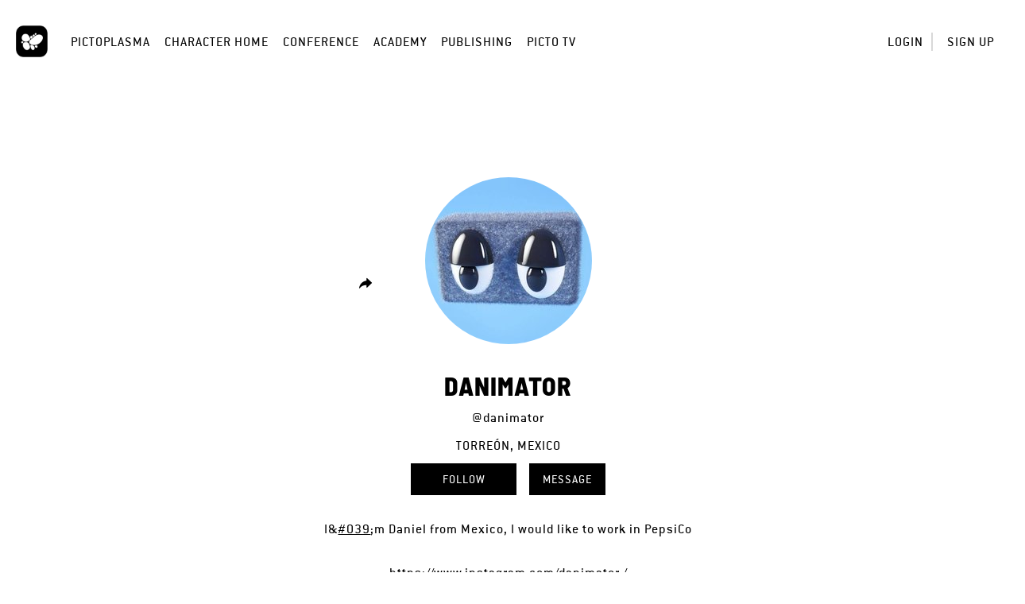

--- FILE ---
content_type: text/html; charset=UTF-8
request_url: https://home.pictoplasma.com/artist/danimator
body_size: 4182
content:
    <!DOCTYPE html><html class="no-js" lang="en"><head><meta charset="UTF-8"/><title> Artist </title><link rel="canonical" href="https://home.pictoplasma.com/artist/danimator" /><meta property="fb:app_id" content="1667239926904751" /><meta property="og:site_name" content="Pictoplasma" /><meta property="og:title" content="DANIMATOR shows character on Pictoplasma" /><meta property="og:description" content="I&#039;m Daniel from Mexico, I would like to work in PepsiCo" /><meta property="og:url" content="https://home.pictoplasma.com/artist/danimator" /><meta property="og:image" content="https://home.pictoplasma.com/media/e7691637-0c6c-4be0-95e7-c66432180974/397d2b9d-912b-4afb-9a28-6d4b86db6b11_210x210.jpg" /><meta property="og:type" content="article" /><meta name="twitter:title" content="DANIMATOR shows character on Pictoplasma" /><meta name="twitter:description" content="I&#039;m Daniel from Mexico, I would like to work in PepsiCo" /><meta name="twitter:image" content="https://home.pictoplasma.com/media/e7691637-0c6c-4be0-95e7-c66432180974/397d2b9d-912b-4afb-9a28-6d4b86db6b11_210x210.jpg" /><meta itemprop="name" content="DANIMATOR shows character on Pictoplasma"><meta itemprop="description" content="I&#039;m Daniel from Mexico, I would like to work in PepsiCo" /><meta itemprop="image" content="https://home.pictoplasma.com/media/e7691637-0c6c-4be0-95e7-c66432180974/397d2b9d-912b-4afb-9a28-6d4b86db6b11_210x210.jpg"/><script
                type="text/javascript">document.documentElement.className = document.documentElement.className.replace('no-js', 'js')</script><link rel="stylesheet" href="/build/574.2ec13e86.css?v="><link rel="stylesheet" href="/build/assets.d663ae28.css?v="><meta name="viewport"
              content="width=device-width, initial-scale=1, maximum-scale=1, minimum-scale=1, user-scalable=no"/><link rel="icon" type="image/x-icon" href="/favicon.ico?v="/><link rel="shortcut icon" type="image/x-icon" href="/favicon.ico?v="/></head><body class="not-logged-in"><header class="container-fluid"><nav><div class="logo"><a
                id="picto"
                href="https://pictoplasma.com/"
                title="Pictoplasma"
            ><span class="text">
                    Pictoplasma
                </span></a></div><div class="mobile-menu-toggle"><a href="#" class="icon-mobile_menu open"><span class="hidden">o</span></a><button type="button" class="close icon-close"><span class="hidden">×</span></button></div><ul class="main-nav"><li class="first"><a href="https://pictoplasma.com">Pictoplasma</a></li><li><a href="/">Character Home</a></li><li><a href="https://conference.pictoplasma.com">Conference</a></li><li><a href="https://academy.pictoplasma.com">Academy</a></li><li><a href="https://shop.pictoplasma.com">Publishing</a></li><li class="last"><a href="/pictotv">Picto TV</a></li></ul><ul class="user-nav"><li ><a class="login-button"
               href="/login">Login</a></li><li ><a href="/register/">Sign up</a></li></ul><div class="secondary-nav"><div class="action-zone"><div class="title">
            Menu
            <a class="toggle"><span class="hidden">Toggle user menu</span></a></div></div></div><div class="copyright"><p>&copy; 1999 - 2026, Pictoplasma </p></div></nav><div id="login-modal" class="modal fade"><div class="modal-dialog"><div class="modal-content"><div class="modal-header"><button type="button" class="close icon-close" data-dismiss="modal" aria-hidden="true"><span
                                class="hidden">×</span></button></div><div class="modal-body"><div class="col-xs-12 col-sm-8 margin-auto"><div id="login-form"><h3 class="text-center">Login</h3><form action="/login_check" method="post" ><input type="hidden" name="_csrf_token" value="c59918f035c636c6e69b534c7ee8ab._Qu39ePbj2bmk_6uB_vfkShQMjU0MsVl7y-pg_aM0wg.rmbHpNuhygKWq5fHTI-L3RACR3BQA79QlmjEsrDbhyWie_LCsJr9LpLhyg" /><div class="row"><div class="col-sm-12"><label for="username">Email</label></div><div class="col-sm-12"><input type="text" id="username" name="_username" value="" required="required" placeholder="Enter your email address" /></div></div><div class="row"><div class="col-sm-12"><label for="password">Password</label></div><div class="col-sm-12"><input type="password" id="password" name="_password" required="required" placeholder="Enter your password" /></div><div class="col-sm-12 text-right"><a href="/resetting/request" class="forgot-password">Forgot your password?</a></div></div><div class="row form-checkboxes"><div class="col-sm-12"><input type="checkbox" id="remember_me" checked="checked" name="_remember_me" /><label for="remember_me">Keep me signed in</label></div></div><div class="row form-submit"><div class="col-sm-12 text-center"><input type="submit" id="submit" name="_submit" value="Login" /></div></div><div class="row separator"><div class="line"></div><div class="text">or</div><div class="line"></div></div></form><div class="text-center"><span class="info">
            Don&#039;t have an account?&nbsp;
        </span><a href="/register/" class="sign-up">
            Sign up for free
        </a></div></div></div></div></div></div></div></header><main><section class="container-fluid"><div class="artist"><div class="row"><div class="col-lg-12 col-md-12 col-sm-12 col-xs-12"><div class="image-container"><div class="left-actions"><span class="share tooltips" data-tooltip="Share artist profile"><div id="share-links" class="submenu share-links"><a href="https://www.facebook.com/sharer/sharer.php?u=https%3A%2F%2Fhome.pictoplasma.com%2Fartist%2Fdanimator&amp;title=%27Danimator%27+shows+character+on+Pictoplasma+-+the+Off-+and+Online+Community+for+Characters+and+Creators%21" class="icon-facebook"><span class="hidden">Share on Facebook</span></a><a href="https://twitter.com/share?url=https%3A%2F%2Fhome.pictoplasma.com%2Fartist%2Fdanimator&amp;text=%27Danimator%27+shows+character+on+Pictoplasma+-+the+Off-+and+Online+Community+for+Characters+and+Creators%21" class="icon-twitter"><span class="hidden">Share on Twitter</span></a><a href="https://plus.google.com/share?url=https%3A%2F%2Fhome.pictoplasma.com%2Fartist%2Fdanimator" class="icon-google"><span class="hidden">Share on Google+ (requires time machine)</span></a><a href="https://pinterest.com/pin/create/button/?url=https%3A%2F%2Fhome.pictoplasma.com%2Fartist%2Fdanimator&amp;media=https%3A%2F%2Fhome.pictoplasma.com%2Fmedia%2Fe7691637-0c6c-4be0-95e7-c66432180974%2F397d2b9d-912b-4afb-9a28-6d4b86db6b11_210x210.jpg&amp;description=%27Danimator%27+shows+character+on+Pictoplasma+-+the+Off-+and+Online+Community+for+Characters+and+Creators%21" class="icon-pinterest"><span class="hidden">Pin to Pinterest</span></a><a href="https://www.tumblr.com/share/link?url=https%3A%2F%2Fhome.pictoplasma.com%2Fartist%2Fdanimator&amp;name=%27Danimator%27+shows+character+on+Pictoplasma+-+the+Off-+and+Online+Community+for+Characters+and+Creators%21" class="icon-tumblr"><span class="hidden">Share on Tumblr</span></a><a href="mailto:?subject=%27Danimator%27%20shows%20character%20on%20Pictoplasma%20-%20the%20Off-%20and%20Online%20Community%20for%20Characters%20and%20Creators%21&amp;body=https%3A%2F%2Fhome.pictoplasma.com%2Fartist%2Fdanimator" class="icon-messages"><span class="hidden">Share via email</span></a></div><a href="#share-links" class="toggle icon-share"><span class="hidden">Share artist profile</span></a></span></div><div class="artist-image-wrapper"><div class="artist-image"><img src="/media/e7691637-0c6c-4be0-95e7-c66432180974/397d2b9d-912b-4afb-9a28-6d4b86db6b11_210x210.jpg"/></div></div><div class="right-actions"></div></div></div><div class="artist-view row"><div class="col-lg-8 col-lg-push-2 col-md-10 col-md-push-1 col-xs-12"><h1>Danimator</h1><p><a href="/artist/danimator" class="single-link">@danimator</a></p><p class="nationality">Torreón, Mexico</p><div class="actions"><a  href="/artist/danimator/follow" class="follow-action button noajax" data-artist="e7691637-0c6c-4be0-95e7-c66432180974"><span class="unfollow-main">Following</span><span class="unfollow-hover">Unfollow</span><span class="follow-main">Follow</span></a><a href="/messages/send/danimator" class="new-message-action button">
        Message
    </a></div><p class="bio">I&<a href="/search/artists?text=%23039" class="tag">#039</a>;m Daniel from Mexico, I would like to work in PepsiCo</p><p class="web"><a href="https://www.instagram.com/danimator_/" target="_blank" rel="noopener noreferrer" class="single-link">https://www.instagram.com/danimator_/</a></p></div></div></div></div><div class="secondary-nav artist-nav"><div class="action-zone"><div class="title">
            characters (4)
            <a class="toggle"><span class="hidden">toggle</span></a></div><ul class="menu-list artist-sidemenu"><li class="active"><a id="artist-characters" href="/artist/danimator#artist-characters"><span class="count">4</span><span class="text">characters</span></a></li><li ><a id="artist-followers" href="/artist/danimator/followers#artist-followers"><span class="count">5</span><span class="text">followers</span></a></li><li ><a id="artist-followings" href="/artist/danimator/following#artist-followings"><span class="count">8</span><span class="text">following</span></a></li><li ><a id="artist-favorites" href="/artist/danimator/favorites#artist-favorites"><span class="count">5</span><span class="text">favorites</span></a></li></ul></div></div><div class="current_list"><div id="dashboard-items" class="grid wide" data-endpoint="/views"><div class="gutter"></div><div class="grid-item"><div class="character-item" data-character="8908b80f-34ff-4c65-bcd9-dcd230328cd6"><div class="image"><a href="/character/8908b80f-34ff-4c65-bcd9-dcd230328cd6"><figure><picture><img src="/media/8908b80f-34ff-4c65-bcd9-dcd230328cd6/5e9ed745-25d6-4b64-88cc-14bcfe86b07e_584x584.jpg"/></picture></figure></a><div class="overlay-wrapper"><a href="/character/8908b80f-34ff-4c65-bcd9-dcd230328cd6"></a><div class="overlay"><div class="created tooltips" data-tooltip="September 20, 2018 02:11">7 y</div><div class="middle"><h3>Mostro</h3><div class="tags"><a href="/search/characters?species=monster">Monster</a><a href="/search/characters?media_type=3d_cgi">3D CGI</a></div></div></div></div></div><ul class="stats"><li class="empathizes"><a  id="empathizes" href="/character/8908b80f-34ff-4c65-bcd9-dcd230328cd6/empathize" name="" class="empathize-action tooltips" data-tooltip="Empathize" data-empathize="Empathize" data-detach="Detach"><span class="count icon-empathize"></span><span class="count-text count-text">6</span><span class="hidden"><span class="countx">x</span> empathizes
        </span></a></li><li class="views"><span class="count icon-view"></span><span class="count-text">1.2k</span><span class="hidden">views</span></li><li class="comments"><a href="/character/8908b80f-34ff-4c65-bcd9-dcd230328cd6#commenting" class="tooltips" data-tooltip="View comments"><span class="count icon-comment"></span><span class="count-text">0</span><span class="hidden">comments</span></a></li></ul></div></div><div class="grid-item"><div class="character-item" data-character="d284b3a6-0ca0-45df-831a-506ba50031de"><div class="image"><a href="/character/d284b3a6-0ca0-45df-831a-506ba50031de"><figure><picture><img src="/media/d284b3a6-0ca0-45df-831a-506ba50031de/0f390a64-d7a6-4c18-8487-17cdba0f943e_584x584.png"/></picture></figure></a><div class="overlay-wrapper"><a href="/character/d284b3a6-0ca0-45df-831a-506ba50031de"></a><div class="overlay"><div class="created tooltips" data-tooltip="August 30, 2018 01:40">7 y</div><div class="middle"><h3>Payasito</h3><div class="tags"><a href="/search/characters?species=boy">Boy</a><a href="/search/characters?media_type=3d_cgi">3D CGI</a></div></div></div></div></div><ul class="stats"><li class="empathizes"><a  id="empathizes" href="/character/d284b3a6-0ca0-45df-831a-506ba50031de/empathize" name="" class="empathize-action tooltips" data-tooltip="Empathize" data-empathize="Empathize" data-detach="Detach"><span class="count icon-empathize"></span><span class="count-text count-text">1</span><span class="hidden"><span class="countx">x</span> empathizes
        </span></a></li><li class="views"><span class="count icon-view"></span><span class="count-text">291</span><span class="hidden">views</span></li><li class="comments"><a href="/character/d284b3a6-0ca0-45df-831a-506ba50031de#commenting" class="tooltips" data-tooltip="View comments"><span class="count icon-comment"></span><span class="count-text">0</span><span class="hidden">comments</span></a></li></ul></div></div><div class="grid-item"><div class="character-item" data-character="62b91bd1-c540-4cad-99c2-4e1409291b34"><div class="image"><a href="/character/62b91bd1-c540-4cad-99c2-4e1409291b34"><figure><picture><img src="/media/62b91bd1-c540-4cad-99c2-4e1409291b34/e4441985-0552-4e1e-9310-89fccd0ca089_584x584.png"/></picture></figure></a><div class="overlay-wrapper"><a href="/character/62b91bd1-c540-4cad-99c2-4e1409291b34"></a><div class="overlay"><div class="created tooltips" data-tooltip="August 27, 2018 22:30">7 y</div><div class="middle"><h3>Brujo clown</h3><div class="tags"><a href="/search/characters?species=tribe">Tribe</a><a href="/search/characters?media_type=3d_cgi">3D CGI</a></div></div></div></div></div><ul class="stats"><li class="empathizes"><a  id="empathizes" href="/character/62b91bd1-c540-4cad-99c2-4e1409291b34/empathize" name="" class="empathize-action tooltips" data-tooltip="Empathize" data-empathize="Empathize" data-detach="Detach"><span class="count icon-empathize"></span><span class="count-text count-text">1</span><span class="hidden"><span class="countx">x</span> empathizes
        </span></a></li><li class="views"><span class="count icon-view"></span><span class="count-text">316</span><span class="hidden">views</span></li><li class="comments"><a href="/character/62b91bd1-c540-4cad-99c2-4e1409291b34#commenting" class="tooltips" data-tooltip="View comments"><span class="count icon-comment"></span><span class="count-text">0</span><span class="hidden">comments</span></a></li></ul></div></div><div class="grid-item"><div class="character-item" data-character="dd8674f8-cf87-48e3-a99f-db47d6c46ab8"><div class="image"><a href="/character/dd8674f8-cf87-48e3-a99f-db47d6c46ab8"><figure><picture><img src="/media/dd8674f8-cf87-48e3-a99f-db47d6c46ab8/9c116dcd-4a7e-41ff-be51-1133fb76324f_584x584.jpg"/></picture></figure></a><div class="overlay-wrapper"><a href="/character/dd8674f8-cf87-48e3-a99f-db47d6c46ab8"></a><div class="overlay"><div class="created tooltips" data-tooltip="August 23, 2018 06:29">7 y</div><div class="middle"><h3>Sad clown</h3><div class="tags"><a href="/search/characters?species=boy">Boy</a><a href="/search/characters?media_type=3d_cgi">3D CGI</a></div></div></div></div></div><ul class="stats"><li class="empathizes"><a  id="empathizes" href="/character/dd8674f8-cf87-48e3-a99f-db47d6c46ab8/empathize" name="" class="empathize-action tooltips" data-tooltip="Empathize" data-empathize="Empathize" data-detach="Detach"><span class="count icon-empathize"></span><span class="count-text count-text">5</span><span class="hidden"><span class="countx">x</span> empathizes
        </span></a></li><li class="views"><span class="count icon-view"></span><span class="count-text">1.1k</span><span class="hidden">views</span></li><li class="comments"><a href="/character/dd8674f8-cf87-48e3-a99f-db47d6c46ab8#commenting" class="tooltips" data-tooltip="View comments"><span class="count icon-comment"></span><span class="count-text">1</span><span class="hidden">comment</span></a></li></ul></div></div></div></div></section></main><footer class="container-fluid layout-footer"><div class="row"><div class="col-xs-12 text-center"><h2>Pictoplasma</h2><h3 class="sub-title">Off- and online community for characters &amp; creators</h3></div></div><div class="visible-xs container-fluid"><div class="row box-container-minified"><div class="col-xs-12"><h4>For creators</h4><ul><li ><a href="/go-pro-info">
                                Upgrade to PRO
                            </a></li><li><a
                                target="_blank"
                                rel="noopener noreferrer"
                                href="https://conference.pictoplasma.com/outpost/"
                            >
                                Organize a PictoOutpost Event
                            </a></li><li ><a href="/help">
                                Help
                            </a></li></ul></div><div class="col-xs-12"><h4>For Companies</h4><ul><li ><a href="/about">
                                About
                            </a></li><li><a
                                target="_blank"
                                rel="noopener noreferrer"
                                href="https://services.pictoplasma.com/"
                            >
                                Partnership Opportunities
                            </a></li></ul></div><div class="col-xs-12"><h4>For more pictoplasma</h4><ul><li><a
                                target="_blank"
                                rel="noopener noreferrer"
                                href="https://conference.pictoplasma.com/"
                            >
                                Conference
                            </a></li><li><a
                                target="_blank"
                                rel="noopener noreferrer"
                                href="https://academy.pictoplasma.com/"
                            >
                                Academy
                            </a></li><li><a
                                target="_blank"
                                rel="noopener noreferrer"
                                href="https://shop.pictoplasma.com/"
                            >
                                Publishing
                            </a></li><li><a href="/newsletter">
                                Newsletter
                            </a></li></ul></div><div class="col-xs-12"><h4>Links</h4><ul><li ><a href="/terms">Terms of Service</a></li><li ><a href="/privacy-policy">Privacy Policy</a></li><li ><a href="/imprint">Imprint</a></li><li ><a href="/contact">Contact</a></li></ul></div></div></div><div class="box-container hidden-xs"><div><h4>For creators</h4><ul><li ><a href="/go-pro-info">
                                Upgrade to PRO
                            </a></li><li><a
                                target="_blank"
                                rel="noopener noreferrer"
                                href="https://conference.pictoplasma.com/outpost/"
                            >
                                Organize a PictoOutpost Event
                            </a></li><li ><a href="/help">
                                Help
                            </a></li></ul></div><div><h4>For Companies</h4><ul><li ><a href="/about">
                                About
                            </a></li><li><a
                                target="_blank"
                                rel="noopener noreferrer"
                                href="https://services.pictoplasma.com/"
                            >
                                Partnership Opportunities
                            </a></li></ul></div><div><h4>For more pictoplasma</h4><ul><li><a
                                target="_blank"
                                rel="noopener noreferrer"
                                href="https://conference.pictoplasma.com/"
                            >
                                Conference
                            </a></li><li><a
                                target="_blank"
                                rel="noopener noreferrer"
                                href="https://academy.pictoplasma.com/"
                            >
                                Academy
                            </a></li><li><a
                                target="_blank"
                                rel="noopener noreferrer"
                                href="https://shop.pictoplasma.com/"
                            >
                                Publishing
                            </a></li><li><a href="/newsletter">
                                Newsletter
                            </a></li></ul></div><div><h4>Links</h4><ul><li ><a href="/terms">Terms of Service</a></li><li ><a href="/privacy-policy">Privacy Policy</a></li><li ><a href="/imprint">Imprint</a></li><li ><a href="/contact">Contact</a></li></ul></div></div><div class="row"><div class="col-xs-12 text-center">
            All rights reserved by Pictoplasma or the artists.<br />
&copy; 1999 - 2026, Pictoplasma<br /></div></div></footer><script src="/build/runtime.1624c40f.js?v="></script><script src="/build/755.8aae9896.js?v="></script><script src="/build/574.cd5006aa.js?v="></script><script src="/build/assets.0cee6657.js?v="></script></body></html>